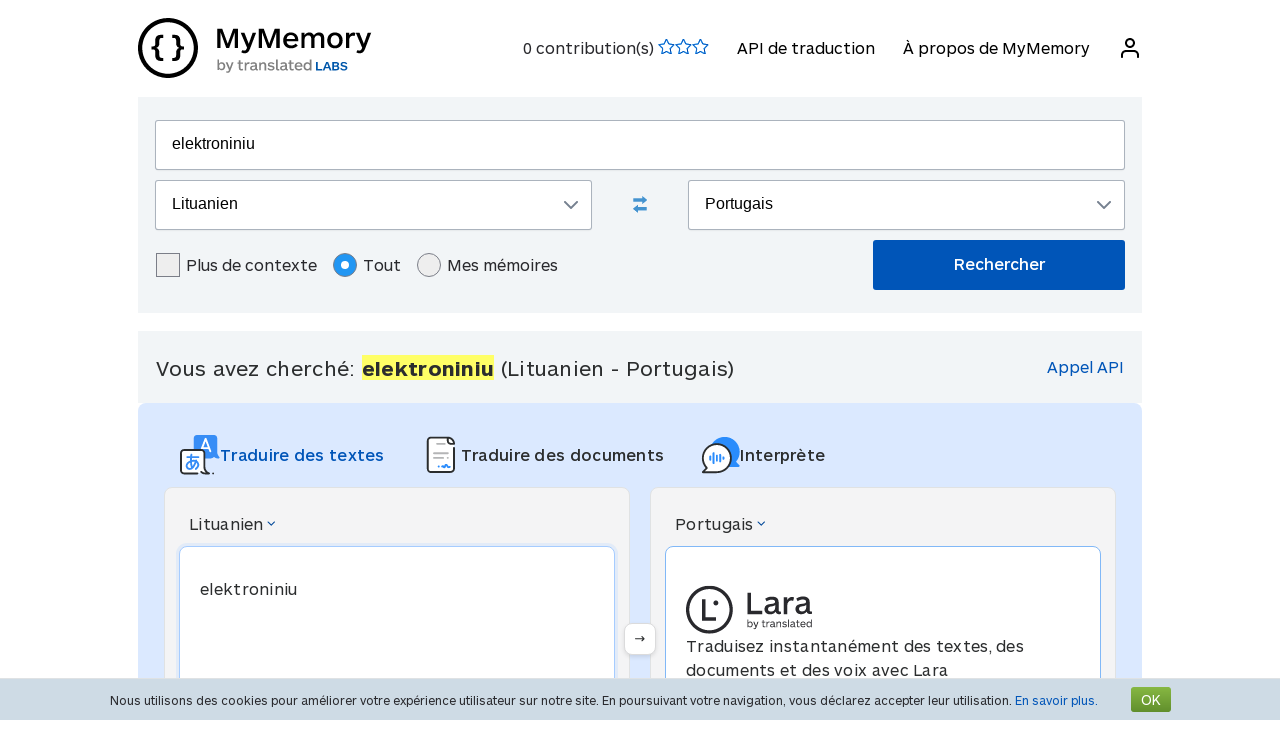

--- FILE ---
content_type: text/html; charset=UTF-8
request_url: https://mymemory.translated.net/fr/Lituanien/Portugais/elektroniniu
body_size: 10908
content:
<html lang="fr">
<head>
    <title>Elektroniniu - Lituanien - Portugais Traduction et exemples</title>
    <meta http-equiv="Content-Type" content="text/html;charset=UTF-8"/>
    <meta http-equiv="content-language" content="fr"/>
        <meta name="viewport" content="width=device-width"/>
    <meta name="robots" content="index, follow">    <link rel="canonical" href="https://mymemory.translated.net/fr/Lituanien/Portugais/elektroniniu"/>
        <link rel="apple-touch-icon" sizes="180x180" href="/public/img/favicon-16x16.png">
    <link rel="icon" type="image/png" sizes="32x32" href="/public/img/favicon-32x32.png">
    <link rel="icon" type="image/png" sizes="16x16" href="/public/img/favicon-16x16.png">
    <link rel="mask-icon" href="/public/img/safari-pinned-tab.svg" color="#5bbad5">
    <meta name="msapplication-TileColor" content="#da532c">
    <meta name="theme-color" content="#ffffff">
    <link href="/public/css/src/mym-translated.css?v=20191128" rel="stylesheet" type="text/css"/>
    <!-- Google Tag Manager -->
        <script>(function(w,d,s,l,i){w[l]=w[l]||[];w[l].push({'gtm.start':
        new Date().getTime(),event:'gtm.js'});var f=d.getElementsByTagName(s)[0],
        j=d.createElement(s),dl=l!='dataLayer'?'&l='+l:'';j.async=true;j.src=
        'https://www.googletagmanager.com/gtm.js?id='+i+dl;f.parentNode.insertBefore(j,f);
        })(window,document,'script','dataLayer','GTM-5M6Q96G');</script>
        <!-- End Google Tag Manager --></head>

<body class="s" data-ui-lang="fr">
<!-- Google Tag Manager (noscript) -->
        <noscript><iframe src="https://www.googletagmanager.com/ns.html?id=GTM-5M6Q96G"
        height="0" width="0" style="display:none;visibility:hidden"></iframe></noscript>
        <!-- End Google Tag Manager (noscript) --><header class="header--standard header header--not-bottom header--pinned header--top">
    <div class="layout layout--norow">
        <a href="https://mymemory.translated.net" class="logo">
            <img src="/public/img/mym_logo_horizontal.svg" class="img-logo" />
        </a>
        <input id="input-hamburger" type="checkbox" />
        <label for="input-hamburger"><i class="icon  ">
                <svg width="24px" height="24px" viewBox="0 0 24 24" version="1.1" xmlns="http://www.w3.org/2000/svg" xmlns:xlink="http://www.w3.org/1999/xlink"><g stroke="none" strokewidth="1" class="icon__fill" fill-rule="evenodd">
                        <path d="M3,13 C2.44771525,13 2,12.5522847 2,12 C2,11.4477153 2.44771525,11 3,11 L21,11 C21.5522847,11 22,11.4477153 22,12 C22,12.5522847 21.5522847,13 21,13 L3,13 Z M3,7 C2.44771525,7 2,6.55228475 2,6 C2,5.44771525 2.44771525,5 3,5 L21,5 C21.5522847,5 22,5.44771525 22,6 C22,6.55228475 21.5522847,7 21,7 L3,7 Z M3,19 C2.44771525,19 2,18.5522847 2,18 C2,17.4477153 2.44771525,17 3,17 L21,17 C21.5522847,17 22,17.4477153 22,18 C22,18.5522847 21.5522847,19 21,19 L3,19 Z" id="path-1"></path>
                    </g></svg></i><i class="icon  ">
                <svg width="24px" height="24px" viewBox="0 0 24 24" version="1.1" xmlns="http://www.w3.org/2000/svg" xmlns:xlink="http://www.w3.org/1999/xlink"><g stroke="none" strokewidth="1" class="icon__fill" fill-rule="evenodd">
                        <path d="M13.4142136,12 L18.7071068,17.2928932 C19.0976311,17.6834175 19.0976311,18.3165825 18.7071068,18.7071068 C18.3165825,19.0976311 17.6834175,19.0976311 17.2928932,18.7071068 L12,13.4142136 L6.70710678,18.7071068 C6.31658249,19.0976311 5.68341751,19.0976311 5.29289322,18.7071068 C4.90236893,18.3165825 4.90236893,17.6834175 5.29289322,17.2928932 L10.5857864,12 L5.29289322,6.70710678 C4.90236893,6.31658249 4.90236893,5.68341751 5.29289322,5.29289322 C5.68341751,4.90236893 6.31658249,4.90236893 6.70710678,5.29289322 L12,10.5857864 L17.2928932,5.29289322 C17.6834175,4.90236893 18.3165825,4.90236893 18.7071068,5.29289322 C19.0976311,5.68341751 19.0976311,6.31658249 18.7071068,6.70710678 L13.4142136,12 Z" id="path-1"></path>
                    </g></svg></i>
        </label>

        <nav>
            <ol>
                <li>
                    <span id="scored"></span>
                </li>
                                    <li><a href="/doc/fr/spec.php">API de traduction</a></li>
                    <li><a href="/doc/fr/">À propos de MyMemory</a></li>
                
               <li id="userInfo" class="header__userInfo ">
    <a id="signin">
        <i class="icon">
            <svg width="24px" height="24px" viewBox="0 0 24 24" version="1.1" xmlns="http://www.w3.org/2000/svg" xmlns:xlink="http://www.w3.org/1999/xlink">
                <g stroke="none" strokewidth="1" class="icon__fill" fill-rule="evenodd">
                        <path d="M21,21 C21,21.5522847 20.5522847,22 20,22 C19.4477153,22 19,21.5522847 19,21 L19,19 C19,17.3431458 17.6568542,16 16,16 L8,16 C6.34314575,16 5,17.3431458 5,19 L5,21 C5,21.5522847 4.55228475,22 4,22 C3.44771525,22 3,21.5522847 3,21 L3,19 C3,16.2385763 5.23857625,14 8,14 L16,14 C18.7614237,14 21,16.2385763 21,19 L21,21 Z M12,12 C9.23857625,12 7,9.76142375 7,7 C7,4.23857625 9.23857625,2 12,2 C14.7614237,2 17,4.23857625 17,7 C17,9.76142375 14.7614237,12 12,12 Z M12,10 C13.6568542,10 15,8.65685425 15,7 C15,5.34314575 13.6568542,4 12,4 C10.3431458,4 9,5.34314575 9,7 C9,8.65685425 10.3431458,10 12,10 Z" id="path-1">
                        </path>
                    </g>
            </svg>
        </i>
        <span>Se connecter</span>
    </a>
</li>        </nav>
    </div>
</header>
<section class="section--overflow">
    <div class="layout">
        <div class="contact-form">
            <div class="select-with-icon__wrapper">
                <form action="/search.php" method="get" name="filter_form" id="f" class="row_form_inline">
                    <div class="input-area">
                        <input type="hidden" name="lang" value="fr"/>
                        <input class="input2" id="text" name="q" type="text" value="elektroniniu">
                        <div class="source_target">
                            <div class="icon__wrapper select-with-icon__wrapper">
                                <select id="select_source_mm" name="sl">

                                    <option value="Autodetect">Détection automatique</option><option value="------" disabled="disabled">------</option><option value="af-ZA">Afrikaans</option><option value="sq-AL">Albanais</option><option value="de-DE">Allemand</option><option value="am-ET">Amharique</option><option value="en-GB">Anglais</option><option value="aig-AG">Anglais créole (Antigua-et-Barbuda)</option><option value="bah-BS">Anglais créole (Bahamas)</option><option value="svc-VC">Anglais créole (Saint-Vincent)</option><option value="gcl-GD">Anglais créole (grenadien)</option><option value="gyn-GY">Anglais créole (guyanais)</option><option value="jam-JM">Anglais créole (jamaïcain)</option><option value="vic-US">Anglais créole (îles Vierges)</option><option value="ar-SA">Arabe</option><option value="hy-AM">Arménien</option><option value="az-AZ">Azerbaïdjanais</option><option value="bjs-BB">Bajan</option><option value="eu-ES">Basque</option><option value="bem-ZM">Bemba</option><option value="bn-IN">Bengali</option><option value="my-MM">Birman</option><option value="bi-VU">Bislama</option><option value="be-BY">Biélorusse</option><option value="bs-BA">Bosniaque</option><option value="br-FR">Breton</option><option value="bg-BG">Bulgare</option><option value="ca-ES">Catalan</option><option value="ch-GU">Chamorro</option><option value="zh-CN">Chinois (simplifié)</option><option value="zh-TW">Chinois (traditionnel)</option><option value="si-LK">Cingalais</option><option value="zdj-KM">Comorien (ngazidja)</option><option value="cop-EG">Copte</option><option value="ko-KR">Coréen</option><option value="hr-HR">Croate</option><option value="ceb-PH">Cébouano</option><option value="da-DK">Danois</option><option value="dz-BT">Dzongkha</option><option value="es-ES">Espagnol</option><option value="eo-EU">Espéranto</option><option value="et-EE">Estonien</option><option value="fn-FNG">Fanagalo</option><option value="fi-FI">Finnois</option><option value="fr-FR">Français</option><option value="acf-LC">Français créole (Sainte-Lucie)</option><option value="ht-HT">Français créole (haïtien)</option><option value="crs-SC">Français créole (seychellois)</option><option value="fo-FO">Féroïen</option><option value="gl-ES">Galicien</option><option value="cy-GB">Gallois</option><option value="gv-IM">Gaélique de l'île de Man</option><option value="ga-IE">Gaélique irlandais</option><option value="gd-GB">Gaélique écossais</option><option value="el-GR">Grec</option><option value="grc-GR">Grec (classique)</option><option value="gu-IN">Gujarati</option><option value="ka-GE">Géorgien</option><option value="ha-NE">Hausa</option><option value="haw-US">Hawaïen</option><option value="hi-IN">Hindi</option><option value="hu-HU">Hongrois</option><option value="he-IL">Hébreux</option><option value="id-ID">Indonésien</option><option value="kl-GL">Inuktitut (groenlandais)</option><option value="is-IS">Islandais</option><option value="it-IT">Italien</option><option value="ja-JP">Japonais</option><option value="jv-ID">Javanais</option><option value="kea-CV">Kabuverdianu</option><option value="kab-DZ">Kabyle</option><option value="kn-IN">Kannada</option><option value="kk-KZ">Kazakh</option><option value="km-KM">Khmer</option><option value="rw-RW">Kinyarwanda</option><option value="ky-KG">Kirghiz</option><option value="rn-BI">Kirundi</option><option value="ku-TR">Kurde</option><option value="ckb-IQ">Kurde sorani</option><option value="lo-LA">Laotien</option><option value="la-VA">Latin</option><option value="lv-LV">Letton</option><option selected="selected" value="lt-LT">Lituanien</option><option value="lb-LU">Luxembourgeois</option><option value="mk-MK">Macédonien</option><option value="ms-MY">Malais</option><option value="dv-MV">Maldivien</option><option value="mg-MG">Malgache</option><option value="mt-MT">Maltais</option><option value="mi-NZ">Maori</option><option value="mh-MH">Marshallais</option><option value="mfe-MU">Mauricien</option><option value="men-SL">Mendé</option><option value="mn-MN">Mongole</option><option value="niu-NU">Niuéen</option><option value="no-NO">Norvégien</option><option value="ny-MW">Nyanja</option><option value="nl-NL">Néerlandais</option><option value="ne-NP">Népalais</option><option value="uz-UZ">Ouzbek</option><option value="ur-PK">Pakistanais</option><option value="pau-PW">Palauan</option><option value="pap-CW">Papiamentu</option><option value="ps-PK">Pashto</option><option value="pa-IN">Pendjabi</option><option value="fa-IR">Perse</option><option value="pis-SB">Pijin</option><option value="pl-PL">Polonais</option><option value="pt-PT">Portugais</option><option value="pov-GW">Portugais créole (Haute-Guinée)</option><option value="pot-US">Potawatomi</option><option value="qu-PE">Quechua</option><option value="ro-RO">Roumain</option><option value="ru-RU">Russe</option><option value="sm-WS">Samoan</option><option value="sg-CF">Sango</option><option value="sr-RS">Serbe</option><option value="sn-ZW">Shona</option><option value="sk-SK">Slovaque</option><option value="sl-SI">Slovène</option><option value="so-SO">Somali</option><option value="st-ST">Sotho, du Sud</option><option value="srn-SR">Sranan Tongo</option><option value="de-CH">Suisse allemand</option><option value="sv-SE">Suédois</option><option value="sw-SZ">Swahili</option><option value="syc-TR">Syriaque (araméen)</option><option value="tg-TJ">Tadjik</option><option value="tl-PH">Tagalog</option><option value="tmh-DZ">Tamacheq (touareg)</option><option value="ta-LK">Tamoul</option><option value="cs-CZ">Tchèque</option><option value="th-TH">Thaï</option><option value="bo-CN">Tibétain</option><option value="ti-TI">Tigrigna</option><option value="tpi-PG">Tok pisin</option><option value="tkl-TK">Tokelau</option><option value="to-TO">Tonguien</option><option value="tn-BW">Tswana</option><option value="tr-TR">Turc</option><option value="tk-TM">Turkmène</option><option value="rm-RO">Tzigane des Balkans</option><option value="te-IN">Télougou</option><option value="tet-TL">Tétoum</option><option value="uk-UA">Ukrainian</option><option value="tvl-TV">Ukrainien</option><option value="ppk-ID">Uma</option><option value="vi-VN">Vietnamien</option><option value="wls-WF">Wallisien</option><option value="wo-SN">Wolof</option><option value="xh-ZA">Xhosa</option><option value="yi-YD">Yiddish</option><option value="zu-ZA">Zoulou</option>                                </select>
                                <div class="select-with-icon__right-icon">
                                    <svg width="14px" height="8px" viewBox="0 0 14 8"><g stroke="none" stroke-width="1" class="icon__fill" fill-rule="evenodd"><g transform="translate(-5.000000, -8.000000)" fill-rule="nonzero"><path d="M17.2928932,8.29289322 C17.6834175,7.90236893 18.3165825,7.90236893 18.7071068,8.29289322 C19.0976311,8.68341751 19.0976311,9.31658249 18.7071068,9.70710678 L12.7071068,15.7071068 C12.3165825,16.0976311 11.6834175,16.0976311 11.2928932,15.7071068 L5.29289322,9.70710678 C4.90236893,9.31658249 4.90236893,8.68341751 5.29289322,8.29289322 C5.68341751,7.90236893 6.31658249,7.90236893 6.70710678,8.29289322 L12,13.5857864 L17.2928932,8.29289322 Z"></path></g></g></svg>
                                </div>
                            </div>
                            <div class="swap-language"><span class="icon-swap" id="swp-language"></span></div>
                            <div class="icon__wrapper select-with-icon__wrapper">
                                <select id="select_target_mm" name="tl">
                                    <option value="af-ZA">Afrikaans</option><option value="sq-AL">Albanais</option><option value="de-DE">Allemand</option><option value="am-ET">Amharique</option><option value="en-GB">Anglais</option><option value="aig-AG">Anglais créole (Antigua-et-Barbuda)</option><option value="bah-BS">Anglais créole (Bahamas)</option><option value="svc-VC">Anglais créole (Saint-Vincent)</option><option value="gcl-GD">Anglais créole (grenadien)</option><option value="gyn-GY">Anglais créole (guyanais)</option><option value="jam-JM">Anglais créole (jamaïcain)</option><option value="vic-US">Anglais créole (îles Vierges)</option><option value="ar-SA">Arabe</option><option value="hy-AM">Arménien</option><option value="az-AZ">Azerbaïdjanais</option><option value="bjs-BB">Bajan</option><option value="eu-ES">Basque</option><option value="bem-ZM">Bemba</option><option value="bn-IN">Bengali</option><option value="my-MM">Birman</option><option value="bi-VU">Bislama</option><option value="be-BY">Biélorusse</option><option value="bs-BA">Bosniaque</option><option value="br-FR">Breton</option><option value="bg-BG">Bulgare</option><option value="ca-ES">Catalan</option><option value="ch-GU">Chamorro</option><option value="zh-CN">Chinois (simplifié)</option><option value="zh-TW">Chinois (traditionnel)</option><option value="si-LK">Cingalais</option><option value="zdj-KM">Comorien (ngazidja)</option><option value="cop-EG">Copte</option><option value="ko-KR">Coréen</option><option value="hr-HR">Croate</option><option value="ceb-PH">Cébouano</option><option value="da-DK">Danois</option><option value="dz-BT">Dzongkha</option><option value="es-ES">Espagnol</option><option value="eo-EU">Espéranto</option><option value="et-EE">Estonien</option><option value="fn-FNG">Fanagalo</option><option value="fi-FI">Finnois</option><option value="fr-FR">Français</option><option value="acf-LC">Français créole (Sainte-Lucie)</option><option value="ht-HT">Français créole (haïtien)</option><option value="crs-SC">Français créole (seychellois)</option><option value="fo-FO">Féroïen</option><option value="gl-ES">Galicien</option><option value="cy-GB">Gallois</option><option value="gv-IM">Gaélique de l'île de Man</option><option value="ga-IE">Gaélique irlandais</option><option value="gd-GB">Gaélique écossais</option><option value="el-GR">Grec</option><option value="grc-GR">Grec (classique)</option><option value="gu-IN">Gujarati</option><option value="ka-GE">Géorgien</option><option value="ha-NE">Hausa</option><option value="haw-US">Hawaïen</option><option value="hi-IN">Hindi</option><option value="hu-HU">Hongrois</option><option value="he-IL">Hébreux</option><option value="id-ID">Indonésien</option><option value="kl-GL">Inuktitut (groenlandais)</option><option value="is-IS">Islandais</option><option value="it-IT">Italien</option><option value="ja-JP">Japonais</option><option value="jv-ID">Javanais</option><option value="kea-CV">Kabuverdianu</option><option value="kab-DZ">Kabyle</option><option value="kn-IN">Kannada</option><option value="kk-KZ">Kazakh</option><option value="km-KM">Khmer</option><option value="rw-RW">Kinyarwanda</option><option value="ky-KG">Kirghiz</option><option value="rn-BI">Kirundi</option><option value="ku-TR">Kurde</option><option value="ckb-IQ">Kurde sorani</option><option value="lo-LA">Laotien</option><option value="la-VA">Latin</option><option value="lv-LV">Letton</option><option value="lt-LT">Lituanien</option><option value="lb-LU">Luxembourgeois</option><option value="mk-MK">Macédonien</option><option value="ms-MY">Malais</option><option value="dv-MV">Maldivien</option><option value="mg-MG">Malgache</option><option value="mt-MT">Maltais</option><option value="mi-NZ">Maori</option><option value="mh-MH">Marshallais</option><option value="mfe-MU">Mauricien</option><option value="men-SL">Mendé</option><option value="mn-MN">Mongole</option><option value="niu-NU">Niuéen</option><option value="no-NO">Norvégien</option><option value="ny-MW">Nyanja</option><option value="nl-NL">Néerlandais</option><option value="ne-NP">Népalais</option><option value="uz-UZ">Ouzbek</option><option value="ur-PK">Pakistanais</option><option value="pau-PW">Palauan</option><option value="pap-CW">Papiamentu</option><option value="ps-PK">Pashto</option><option value="pa-IN">Pendjabi</option><option value="fa-IR">Perse</option><option value="pis-SB">Pijin</option><option value="pl-PL">Polonais</option><option selected="selected" value="pt-PT">Portugais</option><option value="pov-GW">Portugais créole (Haute-Guinée)</option><option value="pot-US">Potawatomi</option><option value="qu-PE">Quechua</option><option value="ro-RO">Roumain</option><option value="ru-RU">Russe</option><option value="sm-WS">Samoan</option><option value="sg-CF">Sango</option><option value="sr-RS">Serbe</option><option value="sn-ZW">Shona</option><option value="sk-SK">Slovaque</option><option value="sl-SI">Slovène</option><option value="so-SO">Somali</option><option value="st-ST">Sotho, du Sud</option><option value="srn-SR">Sranan Tongo</option><option value="de-CH">Suisse allemand</option><option value="sv-SE">Suédois</option><option value="sw-SZ">Swahili</option><option value="syc-TR">Syriaque (araméen)</option><option value="tg-TJ">Tadjik</option><option value="tl-PH">Tagalog</option><option value="tmh-DZ">Tamacheq (touareg)</option><option value="ta-LK">Tamoul</option><option value="cs-CZ">Tchèque</option><option value="th-TH">Thaï</option><option value="bo-CN">Tibétain</option><option value="ti-TI">Tigrigna</option><option value="tpi-PG">Tok pisin</option><option value="tkl-TK">Tokelau</option><option value="to-TO">Tonguien</option><option value="tn-BW">Tswana</option><option value="tr-TR">Turc</option><option value="tk-TM">Turkmène</option><option value="rm-RO">Tzigane des Balkans</option><option value="te-IN">Télougou</option><option value="tet-TL">Tétoum</option><option value="uk-UA">Ukrainian</option><option value="tvl-TV">Ukrainien</option><option value="ppk-ID">Uma</option><option value="vi-VN">Vietnamien</option><option value="wls-WF">Wallisien</option><option value="wo-SN">Wolof</option><option value="xh-ZA">Xhosa</option><option value="yi-YD">Yiddish</option><option value="zu-ZA">Zoulou</option>                                </select>
                                <div class=" select-with-icon__right-icon">
                                    <svg width="14px" height="8px" viewBox="0 0 14 8"><g stroke="none" stroke-width="1" class="icon__fill" fill-rule="evenodd"><g transform="translate(-5.000000, -8.000000)" fill-rule="nonzero"><path d="M17.2928932,8.29289322 C17.6834175,7.90236893 18.3165825,7.90236893 18.7071068,8.29289322 C19.0976311,8.68341751 19.0976311,9.31658249 18.7071068,9.70710678 L12.7071068,15.7071068 C12.3165825,16.0976311 11.6834175,16.0976311 11.2928932,15.7071068 L5.29289322,9.70710678 C4.90236893,9.31658249 4.90236893,8.68341751 5.29289322,8.29289322 C5.68341751,7.90236893 6.31658249,7.90236893 6.70710678,8.29289322 L12,13.5857864 L17.2928932,8.29289322 Z"></path></g></g></svg>
                                </div>
                            </div>
                        </div>
                        <div class="search-area">
                            <div class="advanced-search-radio hidemobile">
                                <label class="container">Plus de contexte                                    <input type="checkbox" id="concordancer_check" name="concordancer"  value="1" >
                                    <span class="checkmark"></span>
                                </label>
                                    <label class="container">Tout                                        <input id="concordancer_radio" type=radio name="ownerFilter" value="all" checked/>
                                        <span class="radiobtn"></span>
                                    </label>                        
                                    <label class="container">Mes mémoires                                        <input id="concordancer_radio" type=radio name="ownerFilter" id="only-my-memory" value="mine" />
                                        <span class="radiobtn"></span>
                                    </label>
                                  

                            </div>
                            <input id="search-button" class="button search-button--results" type="submit" value="Rechercher"/>
                        </div>
                    </div>
                </form>
            </div>
        </div>
    </div>
</section>

<section class="section--overflow">
    </section>

<section class="section--overflow distance--top-18">
    <div class="layout">
        <div class="contact-form">
            <div id="box_search_title" class="adshook">
                <a name="search" class="search_again_anchor hidedesktop"></a>
                <h1 class="search_title">Vous avez cherché: <i>elektroniniu</i> (Lituanien  - Portugais) </h1>
                <ul class="mn2liv hidemobile">
                    <li><a rel="nofollow" target="_blank" href="https://api.mymemory.translated.net/get?q=elektroniniu&langpair=lt|pt">Appel API</a></li>                    
                </ul>
            </div><!-- // - box_search_title -->
        </div>

    </div>
</section>

<script>
    document.getElementById("text").value = "elektroniniu";
</script>

<section lang="layout--overflow">
<div class="layout">
<head>
  <meta charset="utf-8">
  <meta name="viewport" content="width=device-width, initial-scale=1">
  <link rel="stylesheet" href="https://mymemory.translated.net/public/css/src/lara-style.css">
</head>

<div class="feature-container">
  <div class="lara-menu-feature">
    <a href="https://laratranslate.com/traduction?sourceApp=mymemory" target="_blank" class="lara-item-feature">
        <img src="https://mymemory.translated.net/public/img/translate-icon.svg" alt="Traduction" />
	    <p class="lara-item-text-feature-first">
        <span class="desktop-text">Traduire des textes</span>
        <span class="mobile-text">Texte</span>
      </p>
    </a>
    <a href="https://laratranslate.com/traduction/document?sourceApp=mymemory" target="_blank" class="lara-item-feature">
            <img src="https://mymemory.translated.net/public/img/document-icon.svg" alt="Traduction document" />
	    <p class="lara-item-text-feature-second">
        <span class="desktop-text">Traduire des documents</span>
        <span class="mobile-text">Doc.</span>
      </p>
    </a>
    <a href="https://laralive.com/traduction/interprète?sourceApp=mymemory" target="_blank" class="lara-item-feature">
            <img src="https://mymemory.translated.net/public/img/chat-icon.svg" alt="Traduction interprète" />
	    <p class="lara-item-text-feature-third">
        <span class="desktop-text">Interprète</span>
        <span class="mobile-text">Voix</span>
      </p>
    </a>
  </div>
  <div class="feature-translator-container"
    onclick="window.location.href='https://laratranslate.com/traduction?sourceApp=mymemory&source=lt&target=pt&text=elektroniniu';"
    style="cursor: pointer;">
    <div class="translator-card-item">
      <a href="https://laratranslate.com/traduction?sourceApp=mymemory&source=lt&target=pt&text=elektroniniu"
        class="translator-card-item-text" onclick="event.stopPropagation();">
        <p>Lituanien</p>
              <img src="https://mymemory.translated.net/public/img/chevron-icon.svg" alt="Traduction" />
      </a>
      <div class="translator-card-item-source">
        <p>elektroniniu</p>
      </div>
    </div>
    <div style="position: relative;">
      <div class="translator-card-arrow">
              <img src="https://mymemory.translated.net/public/img/arrow.svg" alt="Traduction" />
      </div>
    </div>
    <div class="translator-card-item-second">
      <a href="https://laratranslate.com/traduction?sourceApp=mymemory&source=lt&target=pt&text=elektroniniu"
        class="translator-card-item-text" onclick="event.stopPropagation();">
        <p>Portugais</p>
              <img src="https://mymemory.translated.net/public/img/chevron-icon.svg" alt="Traduction" />
      </a>
      <div class="translator-card-item-target">
        <div class="translator-card-item-target-content">
                    <img src="https://mymemory.translated.net/public/img/lara-logo.svg" alt="Traduction" />
		<div class="translator-card-item-target-text">
            <p>Traduisez instantanément des textes, des documents et des voix avec Lara</p>
          </div>
          <a href="https://laratranslate.com/traduction?sourceApp=mymemory&source=lt&target=pt&text=elektroniniu" class="translator-button"
            onclick="event.stopPropagation();">Traduire maintenant</a>
        </div>
      </div>
    </div>
  </div>
</div>
</div>
</section>






    

    
    <section lang="layout--overflow">
        <div class="layout">
            <div class="human_trans_area">
            <div class="cl"></div>
                <div class=" layout__row row_container">
                    <h2>Contributions humaines</h2>

                </div>
                <div class="layout__row row_container">
                    <p class="st">Réalisées par des traducteurs professionnels, des entreprises, des pages web ou traductions disponibles gratuitement.</p>
                    <p class="add"><span class="icon-plus"></span><a class="trs">Ajouter une traduction</a></p>
                </div>

                <div class="cl" id="output2"></div>

                <div class="row_container res_container layout__row hidemobile">
                    <div class="auto_cell auto_cell__title layout__col-4 layout__col-sm-12 layout__col-xs-12"><h3 >Lituanien</h3></div>
                    <div class="auto_cell auto_cell__title layout__col-4 layout__col-sm-12 layout__col-xs-12"><h3 >Portugais</h3></div>
                    <div class="auto_cell auto_cell__title layout__col-4 layout__col-sm-12 layout__col-xs-12"><h3 >Infos</h3></div>
                </div>
                <div>
                    <div id="insertArea" class="layout__row row_container">
                    </div>
                </div>


            <span id="results3"></span>

            <div id='resall'>
                <span id="results2"></span>
                                                <div class='res_row' data-id="424848181" data-twins="" data-twins-string="[]" data-id-customer="MyMemoryLoader"  data-rating="0" data-source="Lithuanian" data-target="Portuguese" data-bt="1">
                                            <div class="cl"></div><div class="ls">
                                                        <div class="res_container layout__row">
                                <!-- source segment -->
                                <div class='res_cell source layout__col-4 layout__col-sm-12 layout__col-xs-12'style="; word-break: break-word;">
                                    <h3 class="hidedesktop" >Lituanien</h3>
                                    <p class="big" >
                                                                                <span class="text"><span style="background-color: #ffff66;">elektroniniu</span> būdu</span>
                                        
                                    </p></div>
                                <!-- translated segment -->
                                <div class='res_cell target layout__col-4 layout__col-sm-12 layout__col-xs-12' style="; word-break: break-word;">
                                    <h3 class="hidedesktop" >Portugais</h3>
                                    <p class="big" >
                                                                                <span class="text">eletrónica</span>
                                                                              
                                                                                                                                    </span>
                                    </p>
                                </div>
                                <!-- segment info -->
                                <div style="" class="dtl info layout__col-4 layout__col-sm-12 layout__col-xs-12">
                                    <p class="box"  >
                                                        <span>Dernière mise à jour :                                                            <span style="font-size:inherit;">2014-11-18</span>
                                                        <br/>
                                                            <span style="display:inline-block" class="sizereset">
                                                                Fréquence d'utilisation :                                                                 1                                                                <br/>
                                                                Qualité :                                                                <span class="Q"></span>
                                                            </span>
                                        <b><font size="2">

                                                                                            </font>
                                        </b>
                                        </span>
                                    </p>
                                </div>
                            </div>
                        </div>

                                    </div>
                

                                    <div class='res_row' data-id="424639958" data-twins="" data-twins-string="[]" data-id-customer="MyMemoryLoader"  data-rating="0" data-source="Lithuanian" data-target="Portuguese" data-bt="1">
                                            <div class="cl"></div><div class="ls">
                                                        <div class="res_container layout__row">
                                <!-- source segment -->
                                <div class='res_cell source layout__col-4 layout__col-sm-12 layout__col-xs-12'style="; word-break: break-word;">
                                    <h3 class="hidedesktop" >Lituanien</h3>
                                    <p class="big" >
                                                                                <span class="text">perdavimas <span style="background-color: #ffff66;">elektroniniu</span> būdu</span>
                                        
                                    </p></div>
                                <!-- translated segment -->
                                <div class='res_cell target layout__col-4 layout__col-sm-12 layout__col-xs-12' style="; word-break: break-word;">
                                    <h3 class="hidedesktop" >Portugais</h3>
                                    <p class="big" >
                                                                                <span class="text">transmissão por via electrónica</span>
                                                                              
                                                                                                                                    </span>
                                    </p>
                                </div>
                                <!-- segment info -->
                                <div style="" class="dtl info layout__col-4 layout__col-sm-12 layout__col-xs-12">
                                    <p class="box"  >
                                                        <span>Dernière mise à jour :                                                            <span style="font-size:inherit;">2014-11-15</span>
                                                        <br/>
                                                            <span style="display:inline-block" class="sizereset">
                                                                Fréquence d'utilisation :                                                                 1                                                                <br/>
                                                                Qualité :                                                                <span class="Q"></span>
                                                            </span>
                                        <b><font size="2">

                                                                                            </font>
                                        </b>
                                        </span>
                                    </p>
                                </div>
                            </div>
                        </div>

                                    </div>
                

                                    <div class='res_row' data-id="424630790" data-twins="" data-twins-string="[]" data-id-customer="IATE"  data-rating="5" data-source="Lithuanian" data-target="Portuguese" >
                                            <div class="cl"></div><div class="ls">
                                                        <div class="res_container layout__row">
                                <!-- source segment -->
                                <div class='res_cell source layout__col-4 layout__col-sm-12 layout__col-xs-12'style="; word-break: break-word;">
                                    <h3 class="hidedesktop" >Lituanien</h3>
                                    <p class="big" >
                                                                                <span class="text">elektroninis balsavimas</span>
                                        
                                    </p></div>
                                <!-- translated segment -->
                                <div class='res_cell target layout__col-4 layout__col-sm-12 layout__col-xs-12' style="; word-break: break-word;">
                                    <h3 class="hidedesktop" >Portugais</h3>
                                    <p class="big" >
                                                                                <span class="text">votação eletrónica</span>
                                                                              
                                                                                                                                    </span>
                                    </p>
                                </div>
                                <!-- segment info -->
                                <div style="" class="dtl info layout__col-4 layout__col-sm-12 layout__col-xs-12">
                                    <p class="box"  >
                                                        <span>Dernière mise à jour :                                                            <span style="font-size:inherit;">2014-11-15</span>
                                                        <br/>
                                                            <span style="display:inline-block" class="sizereset">
                                                                Fréquence d'utilisation :                                                                 1                                                                <br/>
                                                                Qualité :                                                                <span class="Q"></span>
                                                            </span>
                                        <b><font size="2">

                                                <br/>Référence:  <span class="sizereset" ><a rel="nofollow" href="" target="_blank" ><span  class="schema_author">IATE</span></a></span>                                            </font>
                                        </b>
                                        </span>
                                    </p>
                                </div>
                            </div>
                        </div>

                                    </div>
                

            <section class="layout-overflow">
                <div class="layout">
                    <div class="human_trans_area">
                        <div class="layout__row row_container" style="justify-content: center">
                            <p class="add"><span class="icon-plus"></span><a class="trs">Ajouter une traduction</a></p>
                        </div>
                    </div>
                </div>
            </section>
            <div class="cl"></div>

            <!-- Pie di pagina -->
            <input type="hidden" name="app_segment" id="app_new_segment" value=""/>
            <input type="hidden" name="app_segment" id="app_old_segment" value=""/>
        </div>
    </div>
    </div>
</section>

<section class="section--overflow">
    <div class="layout">
<head>
  <meta charset="utf-8">
  <meta name="viewport" content="width=device-width, initial-scale=1">
  <link rel="stylesheet" href="https://mymemory.translated.net/public/css/src/lara-style.css">

</head>

<div class="banner-container" onclick="window.open('https://laratranslate.com/traduction?sourceApp=mymemory', '_blank');" style="cursor: pointer;">
     <img class="banner-bg" src="https://mymemory.translated.net/public/img/devices-screenshots/fr-FR.png"
	alt="Lara Translate app interface on multiple devices" />
  <div class="banner">
        <img src="https://mymemory.translated.net/public/img/lara-logo.svg" alt="Lara Translate Official Logo" />
	  <h2 class="banner-title">La traductrice la plus fiable au monde</h2>
    <p class="banner-text">Traduction précise de texte, de documents et de voix</p>
    <a href="https://laratranslate.com/traduction?sourceApp=mymemory" target="_blank" class="banner-button" onclick="event.stopPropagation();">
      Utiliser Lara gratuitement
    </a>
  </div>
</div>
</div>
</section>

<section class="section--overflow">
    <div class="layout">
        <div class="layout__row layout__row--center ">
            <div class="layout__col-12 layout__col-xs-12">
                <div class="hero-text hero-text--center distance--top-42 distance--bottom--18">
                    <h3>
                        Obtenez une traduction de meilleure qualité grâce aux<br/><span id="segcounter">
			<b> 9,528,596,124 </b>
                </span>contributions humaines                    </h3>
                </div>
            </div>
        </div>
    </div>
</section>
<section class="section--overflow distance--top-18">
    <div class="layout">

            </div>
</section>
<section class="section--overflow distance--top-18">
    <div class="layout">
        <h6>
            Les utilisateurs demandent maintenant de l'aide :        </h6>
        <br/>
        <div id="otherlinks" class="hidemobile">
            <a style="white-space: nowrap;" href="https://mymemory.translated.net/fr/Malais/Chinois-(simplifié)/badan-menyesuaikan-diri-dengan-kehangatan"><b>badan menyesuaikan diri dengan kehangatan</b>&nbsp;<small>(Malais&gt;Chinois (simplifié))</small></a><a style="white-space: nowrap;" href="https://mymemory.translated.net/fr/Tagalog/Cébouano/yan-na-muna-sa-ngayon"><b>yan na muna sa ngayon</b>&nbsp;<small>(Tagalog&gt;Cébouano)</small></a><a style="white-space: nowrap;" href="https://mymemory.translated.net/fr/Anglais/Tamoul/you-memories-will-always-my-heart-me-baby"><b>you memories will always my heart me baby</b>&nbsp;<small>(Anglais&gt;Tamoul)</small></a><a style="white-space: nowrap;" href="https://mymemory.translated.net/fr/Portugais/Espagnol/fala-minina-esta-chibo%C4%85"><b>fala minina esta chiboą</b>&nbsp;<small>(Portugais&gt;Espagnol)</small></a><a style="white-space: nowrap;" href="https://mymemory.translated.net/fr/Espagnol/Italien/le-pego-y-le-digo-que-es-d-tu-parte"><b>le pego y le digo que es d tu parte</b>&nbsp;<small>(Espagnol&gt;Italien)</small></a><a style="white-space: nowrap;" href="https://mymemory.translated.net/fr/Italien/Latin/lettuccio"><b>lettuccio</b>&nbsp;<small>(Italien&gt;Latin)</small></a><a style="white-space: nowrap;" href="https://mymemory.translated.net/fr/Tamoul/Anglais/road-rules-advantage-and-disadvantage"><b>road rules advantage and disadvantage</b>&nbsp;<small>(Tamoul&gt;Anglais)</small></a><a style="white-space: nowrap;" href="https://mymemory.translated.net/fr/Malais/Anglais/translate-in-malay-trial-run"><b>translate in malay trial run</b>&nbsp;<small>(Malais&gt;Anglais)</small></a><a style="white-space: nowrap;" href="https://mymemory.translated.net/fr/Bengali/Catalan/mark-sheet"><b>mark sheet</b>&nbsp;<small>(Bengali&gt;Catalan)</small></a><a style="white-space: nowrap;" href="https://mymemory.translated.net/fr/Anglais/Kannada/eliminate-child-labour-from-all-sectors"><b>eliminate child labour from all sectors</b>&nbsp;<small>(Anglais&gt;Kannada)</small></a><a style="white-space: nowrap;" href="https://mymemory.translated.net/fr/Espagnol/Chinois-(simplifié)/hubimos-indoctrinado"><b>hubimos indoctrinado</b>&nbsp;<small>(Espagnol&gt;Chinois (simplifié))</small></a><a style="white-space: nowrap;" href="https://mymemory.translated.net/fr/Hongrois/Anglais/demyeliationak"><b>demyeliationak</b>&nbsp;<small>(Hongrois&gt;Anglais)</small></a><a style="white-space: nowrap;" href="https://mymemory.translated.net/fr/Anglais/Hindi/do-you-have-trust-issues%3F"><b>do you have trust issues?</b>&nbsp;<small>(Anglais&gt;Hindi)</small></a><a style="white-space: nowrap;" href="https://mymemory.translated.net/fr/Hausa/Basque/so"><b>so</b>&nbsp;<small>(Hausa&gt;Basque)</small></a><a style="white-space: nowrap;" href="https://mymemory.translated.net/fr/Portugais/Anglais/lingue"><b>lingue</b>&nbsp;<small>(Portugais&gt;Anglais)</small></a><a style="white-space: nowrap;" href="https://mymemory.translated.net/fr/Tagalog/Anglais/may-sira-kasi-ang-ngipin-ko"><b>may sira kasi ang ngipin ko</b>&nbsp;<small>(Tagalog&gt;Anglais)</small></a><a style="white-space: nowrap;" href="https://mymemory.translated.net/fr/Suédois/Finnois/i-dag-har-vi-prov-i-geografi"><b>i dag har vi prov i geografi</b>&nbsp;<small>(Suédois&gt;Finnois)</small></a><a style="white-space: nowrap;" href="https://mymemory.translated.net/fr/Italien/Albanais/tu-mi-ispiri-sesso"><b>tu mi ispiri sesso</b>&nbsp;<small>(Italien&gt;Albanais)</small></a><a style="white-space: nowrap;" href="https://mymemory.translated.net/fr/Tagalog/Bengali/mga-slogan-tungkol-sa-katapatan"><b>mga slogan tungkol sa katapatan</b>&nbsp;<small>(Tagalog&gt;Bengali)</small></a><a style="white-space: nowrap;" href="https://mymemory.translated.net/fr/Roumain/Anglais/ce-sa-%C3%83%C2%AEnt%C3%83%C2%A2mplat"><b>ce sa Ã®ntÃ¢mplat</b>&nbsp;<small>(Roumain&gt;Anglais)</small></a>        </div>
    </div>
</section>
<br/><br/>
<footer>
    <div class="layout layout--norow">
        <div class="footer__credits">           
            <div>                
                <p>MyMemory est la plus grande mémoire de traduction au monde. Elle a été créée pour collecter les mémoires de traduction de l'Union européenne et des Nations Unies et harmoniser les meilleurs sites Web multilingues sur des domaines spécifiques.</p>
                <p>Nous faisons partie de Translated, par conséquent, si vous avez besoin de services de traduction professionnelle, consultez notre <a target="_blank" href="https://translated.com/bienvenue">site principal.</a></p>
            </div>
        </div>
        <div class="footer__menu">
            <ul>
                	      
                <li><a href="/doc/">À propos de MyMemory</a></li>
                <li><a href="https://laratranslate.com/traduction">Traduction</a></li>
		<li><a href="mailto:mymemory@translated.net?subject=MyMemory%20Abuse&body=http://mymemory.translated.net/fr/Lituanien/Portugais/elektroniniu">Signaler un abus</a></li>
               
                <li><a href="mailto:mymemory@translated.net?subject=About%20MyMemory">Contact</a></li>
                <li><a href="https://translatedlabs.com/bienvenue" class="translated_labs_link">Translated <span>LABS</span></a></li>
                <li><a href="/terms-and-conditions">Terms of Service</a></li>
    
	</ul>

        </div>
        <div class="footer__menu languages icon__wrapper select-with-icon__wrapper">

            <!--MyMemory dans votre langue:-->
            <div class="choose_lang">
                <ul>
                                                                <li><a rel="alternate" hreflang="en" href="https://mymemory.translated.net/en/Lithuanian/Portuguese/elektroniniu">English</a></li>
                                            <li><a rel="alternate" hreflang="it" href="https://mymemory.translated.net/it/Lituano/Portoghese/elektroniniu">Italiano</a></li>
                                            <li><a rel="alternate" hreflang="es" href="https://mymemory.translated.net/es/Lituano/Portugu%C3%A9s/elektroniniu">Español</a></li>
                                            <li><a rel="alternate" hreflang="fr" href="https://mymemory.translated.net/fr/Lituanien/Portugais/elektroniniu">Français</a></li>
                                            <li><a rel="alternate" hreflang="de" href="https://mymemory.translated.net/de/Litauisch/Portugiesisch/elektroniniu">Deutsch</a></li>
                                            <li><a rel="alternate" hreflang="nl" href="https://mymemory.translated.net/nl/Lithouws/Portugees/elektroniniu">Nederlands</a></li>
                                            <li><a rel="alternate" hreflang="sv" href="https://mymemory.translated.net/sv/Litauiska/Portugisiska/elektroniniu">Svenska</a></li>
                                            <li><a rel="alternate" hreflang="pt" href="https://mymemory.translated.net/pt/Lituano/Portugu%C3%AAs/elektroniniu">Português</a></li>
                                            <li><a rel="alternate" hreflang="ru" href="https://mymemory.translated.net/ru/%D0%9B%D0%B8%D1%82%D0%BE%D0%B2%D1%81%D0%BA%D0%B8%D0%B9/%D0%9F%D0%BE%D1%80%D1%82%D1%83%D0%B3%D0%B0%D0%BB%D1%8C%D1%81%D0%BA%D0%B8%D0%B9/elektroniniu">Русский</a></li>
                                            <li><a rel="alternate" hreflang="ja" href="https://mymemory.translated.net/ja/%E3%83%AA%E3%83%88%E3%82%A2%E3%83%8B%E3%82%A2%E8%AA%9E/%E3%83%9D%E3%83%AB%E3%83%88%E3%82%AC%E3%83%AB%E8%AA%9E/elektroniniu">日本語</a></li>
                                            <li><a rel="alternate" hreflang="zh" href="https://mymemory.translated.net/zh/%E7%AB%8B%E9%99%B6%E5%AE%9B%E8%AF%AD/%E8%91%A1%E8%90%84%E7%89%99%E8%AF%AD/elektroniniu">汉语</a></li>
                                            <li><a rel="alternate" hreflang="ko" href="https://mymemory.translated.net/ko/%EB%A6%AC%ED%88%AC%EC%95%84%EB%8B%88%EC%95%84%EC%96%B4/%ED%8F%AC%EB%A5%B4%ED%88%AC%EA%B0%88%EC%96%B4/elektroniniu">한국어</a></li>
                                            <li><a rel="alternate" hreflang="trz" href="https://mymemory.translated.net/trz/Autodetect//elektroniniu"></a></li>
                                                        </ul>

            </div>
        </div>
    </div>
</footer>

<div id="privacy-policy"><div><span>Nous utilisons des cookies pour améliorer votre expérience utilisateur sur notre site. En poursuivant votre navigation, vous déclarez accepter leur utilisation. <a href="https://translated.com/confidentialite" target="_blank" title="Privacy Policy">En savoir plus.</a></span>
        <span class="privacy-policy-accept"><a>OK</a></span></div></div>


<script type="text/javascript" src="//ajax.googleapis.com/ajax/libs/jquery/3.3.1/jquery.min.js"></script>
<script type="text/javascript" src="/public/js/build/mymemory.min.js?v=20191128"></script>
<script>
var messages = {"connection_error":"Un probl\u00e8me est survenu au moment de contacter le serveur.\\n\\n","save":"Enregistrer","cancel":"Annuler","wait_previuos_op":"Veuillez attendre que l'op\u00e9ration pr\u00e9c\u00e9dente se termine.","done":"termin\u00e9","req_prob":"Un probl\u00e8me a \u00e9t\u00e9 rencontr\u00e9 avec la demande.","http_req_error":"Impossible de cr\u00e9er l'instance XMLHTTP","low_score":"Voulez-vous attribuer un faible score \u00e0 cette traduction ?","confirm_deletion":"Voulez-vous supprimer cette ligne ?","mozilla_extra":"Avec ce navigateur, vous avez besoin de privil\u00e8ges suppl\u00e9mentaires pour pouvoir copier le texte.\\n\\nPour plus d'informations, veuillez contacter mymemory@translated.net.","copied_clipboard":"Termin\u00e9. Tapez CTRL+V pour le coller dans votre application","info_formats":"Vous pouvez importer les formats suivants :\\n\\nTMX : exportation facile depuis Trados et d'autres outils de TAO\\nZIP : peut contenir un ou plusieurs fichiers TMX (suggestion)","confirm_file_deletion":"Voulez-vous supprimer tous les segments associ\u00e9s \u00e0 ce fichier \u00e0 partir du TMX ?","confirm_no_subject":"\u00cates-vous s\u00fbr de ne pas vouloir s\u00e9lectionner un sujet ?","queue":"Dans la file d'attente","processing":"Traitement en cours","wait":"Patientez","confirm_tmx_deletion":"Voulez-vous supprimer ce fichier ?","info_mt":"Pour mettre \u00e0 niveau le nombre de correspondances trouv\u00e9es dans votre fichier, vous pouvez utiliser la traduction automatique pour les segments sans aucune correspondance dans notre\/votre m\u00e9moire.","info_mm":"Vous pouvez choisir de limiter la recherche de correspondances aux segments que vous avez mis en ligne.","login_required":"Connectez-vous ou enregistrez-vous pour utiliser cette fonction","close_insert":"Fermer la zone d'insertion","add_translation":"Ajouter une traduction","contribution":"contribution(s)","op_wait":"Une autre op\u00e9ration est en cours. Veuillez patienter.","similar_notice":"Il existe d'autres traductions similaires \u00e0 celle que vous avez modifi\u00e9e.\\nVoulez-vous les voir ?","last_up":"Derni\u00e8re mise \u00e0 jour :","quality":"Qualit\u00e9 :","subject":"Sujet :","star0":"Soyez la premi\u00e8re personne \u00e0 voter","star1":"Ce n'est pas une traduction","star2":"Traduction incorrecte","star3":"Pas s\u00fbr","star4":"Correct dans un contexte sp\u00e9cifique","star5":"Excellent","vote":"Vote ajout\u00e9 !","update":"Mise \u00e0 jour en cours...","error_pair":"Veuillez indiquer 2 langues diff\u00e9rentes","select_source_lang":"Langue de la source","select_target_lang":"Langue de la cible","insert":"Ins\u00e9rer"};var MM = {"cid":null,"baseURL":"https:\/\/mymemory.translated.net"}</script>
<div id="snackbar" class="snackbar">
        <p class="snackbar__copy"></p>
        <div class="snackbar__close-wrapper">
            <i class="icon snackbar__close">
<svg width="24px" height="24px" viewBox="0 0 24 24" version="1.1" xmlns="http://www.w3.org/2000/svg" xmlns:xlink="http://www.w3.org/1999/xlink"><g stroke="none" strokewidth="1" class="icon__fill" fill-rule="evenodd">
        <path d="M13.4142136,12 L18.7071068,17.2928932 C19.0976311,17.6834175 19.0976311,18.3165825 18.7071068,18.7071068 C18.3165825,19.0976311 17.6834175,19.0976311 17.2928932,18.7071068 L12,13.4142136 L6.70710678,18.7071068 C6.31658249,19.0976311 5.68341751,19.0976311 5.29289322,18.7071068 C4.90236893,18.3165825 4.90236893,17.6834175 5.29289322,17.2928932 L10.5857864,12 L5.29289322,6.70710678 C4.90236893,6.31658249 4.90236893,5.68341751 5.29289322,5.29289322 C5.68341751,4.90236893 6.31658249,4.90236893 6.70710678,5.29289322 L12,10.5857864 L17.2928932,5.29289322 C17.6834175,4.90236893 18.3165825,4.90236893 18.7071068,5.29289322 C19.0976311,5.68341751 19.0976311,6.31658249 18.7071068,6.70710678 L13.4142136,12 Z" id="path-1"></path>
    </g></svg></i>
        </div>
    </div>





</body>
</html>
<!-- /silence is golden/  x -->
